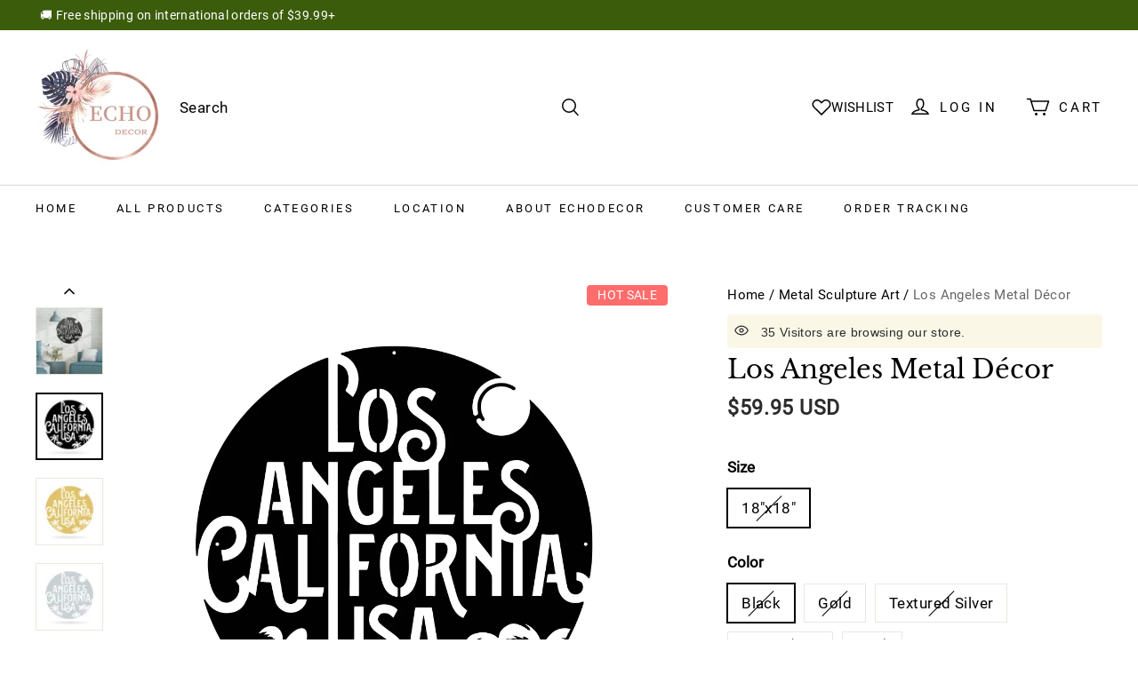

--- FILE ---
content_type: text/javascript; charset=utf-8
request_url: https://front.myshopline.com/cdn/v1/plugin/isv/conversionBooster-1767772587946/index-CXifFm1R.js
body_size: 3447
content:
var ne=(n,O,y)=>new Promise((_,u)=>{var c=f=>{try{e(y.next(f))}catch(l){u(l)}},i=f=>{try{e(y.throw(f))}catch(l){u(l)}},e=f=>f.done?_(f.value):Promise.resolve(f.value).then(c,i);e((y=y.apply(n,O)).next())});import{H as C,M as L,I as H,l as se}from"./promotionLabel-BHOzPAeL.js";var ae=typeof globalThis!="undefined"?globalThis:typeof window!="undefined"?window:typeof global!="undefined"?global:typeof self!="undefined"?self:{};function ce(n){return n&&n.__esModule&&Object.prototype.hasOwnProperty.call(n,"default")?n.default:n}var oe={exports:{}};(function(n,O){(function(_,u){n.exports=u()})(ae,function(){return function(y){var _={};function u(c){if(_[c])return _[c].exports;var i=_[c]={i:c,l:!1,exports:{}};return y[c].call(i.exports,i,i.exports,u),i.l=!0,i.exports}return u.m=y,u.c=_,u.i=function(c){return c},u.d=function(c,i,e){u.o(c,i)||Object.defineProperty(c,i,{configurable:!1,enumerable:!0,get:e})},u.n=function(c){var i=c&&c.__esModule?function(){return c.default}:function(){return c};return u.d(i,"a",i),i},u.o=function(c,i){return Object.prototype.hasOwnProperty.call(c,i)},u.p="",u(u.s=2)}([function(y,_,u){var c=typeof Symbol=="function"&&typeof Symbol.iterator=="symbol"?function(i){return typeof i}:function(i){return i&&typeof Symbol=="function"&&i.constructor===Symbol&&i!==Symbol.prototype?"symbol":typeof i};y.exports={type:function(e){return Object.prototype.toString.call(e).slice(8,-1).toLowerCase()},isObject:function(e,f){return f?this.type(e)==="object":e&&(typeof e=="undefined"?"undefined":c(e))==="object"},isFormData:function(e){return typeof FormData!="undefined"&&e instanceof FormData},trim:function(e){return e.replace(/(^\s*)|(\s*$)/g,"")},encode:function(e){return encodeURIComponent(e).replace(/%40/gi,"@").replace(/%3A/gi,":").replace(/%24/g,"$").replace(/%2C/gi,",").replace(/%20/g,"+").replace(/%5B/gi,"[").replace(/%5D/gi,"]")},formatParams:function(e){var f="",l=!0,h=this;if(!this.isObject(e))return e;function d(t,o){var s=h.encode,q=h.type(t);if(q=="array")t.forEach(function(p,b){h.isObject(p)||(b=""),d(p,o+("%5B"+b+"%5D"))});else if(q=="object")for(var r in t)o?d(t[r],o+"%5B"+s(r)+"%5D"):d(t[r],s(r));else l||(f+="&"),l=!1,f+=o+"="+s(t)}return d(e,""),f},merge:function(e,f){for(var l in f)e.hasOwnProperty(l)?this.isObject(f[l],1)&&this.isObject(e[l],1)&&this.merge(e[l],f[l]):e[l]=f[l];return e}}},,function(y,_,u){var c=function(){function h(d,t){for(var o=0;o<t.length;o++){var s=t[o];s.enumerable=s.enumerable||!1,s.configurable=!0,"value"in s&&(s.writable=!0),Object.defineProperty(d,s.key,s)}}return function(d,t,o){return t&&h(d.prototype,t),o&&h(d,o),d}}();function i(h,d){if(!(h instanceof d))throw new TypeError("Cannot call a class as a function")}var e=u(0),f=typeof document!="undefined",l=function(){function h(d){i(this,h),this.engine=d||XMLHttpRequest,this.default=this;function t(r){var p=void 0,b=void 0;function P(){r.p=p=b=null}e.merge(r,{lock:function(){p||(r.p=new Promise(function(E,M){p=E,b=M}))},unlock:function(){p&&(p(),P())},clear:function(){b&&(b("cancel"),P())}})}var o=this.interceptors={response:{use:function(p,b){this.handler=p,this.onerror=b}},request:{use:function(p){this.handler=p}}},s=o.request,q=o.response;t(q),t(s),this.config={method:"GET",baseURL:"",headers:{},timeout:0,params:{},parseJson:!0,withCredentials:!1}}return c(h,[{key:"request",value:function(t,o,s){var q=this,r=new this.engine,p="Content-Type",b=p.toLowerCase(),P=this.interceptors,x=P.request,E=P.response,M=x.handler,B=new Promise(function(X,G){e.isObject(t)&&(s=t,t=s.url),s=s||{},s.headers=s.headers||{};function V(a){return a&&a.then&&a.catch}function z(a,v){a?a.then(function(){v()}):v()}function ie(a){o=a.body,t=e.trim(a.url);var v=e.trim(a.baseURL||"");if(!t&&f&&!v&&(t=location.href),t.indexOf("http")!==0){var j=t[0]==="/";if(!v&&f){var Q=location.pathname.split("/");Q.pop(),v=location.protocol+"//"+location.host+(j?"":Q.join("/"))}if(v[v.length-1]!=="/"&&(v+="/"),t=v+(j?t.substr(1):t),f){var K=document.createElement("a");K.href=t,t=K.href}}var W=e.trim(a.responseType||""),N=["GET","HEAD","DELETE","OPTION"].indexOf(a.method)!==-1,Y=e.type(o),T=a.params||{};N&&Y==="object"&&(T=e.merge(o,T)),T=e.formatParams(T);var R=[];T&&R.push(T),N&&o&&Y==="string"&&R.push(o),R.length>0&&(t+=(t.indexOf("?")===-1?"?":"&")+R.join("&")),r.open(a.method,t);try{r.withCredentials=!!a.withCredentials,r.timeout=a.timeout||0,W!=="stream"&&(r.responseType=W)}catch(m){}var Z=a.headers[p]||a.headers[b],J="application/x-www-form-urlencoded";e.trim((Z||"").toLowerCase())===J?o=e.formatParams(o):!e.isFormData(o)&&["object","array"].indexOf(e.type(o))!==-1&&(J="application/json;charset=utf-8",o=JSON.stringify(o)),Z||N||(a.headers[p]=J);for(var F in a.headers)if(F===p&&e.isFormData(o))delete a.headers[F];else try{r.setRequestHeader(F,a.headers[F])}catch(m){}function ee(m,g,D){z(E.p,function(){if(m){D&&(g.request=a);var $=m.call(E,g,Promise);g=$===void 0?g:$}V(g)||(g=Promise[D===0?"resolve":"reject"](g)),g.then(function(S){X(S)}).catch(function(S){G(S)})})}function U(m){m.engine=r,ee(E.onerror,m,-1)}function A(m,g){this.message=m,this.status=g}r.onload=function(){try{var m=r.response||r.responseText;m&&a.parseJson&&(r.getResponseHeader(p)||"").indexOf("json")!==-1&&!e.isObject(m)&&(m=JSON.parse(m));var g=r.responseHeaders;if(!g){g={};var D=(r.getAllResponseHeaders()||"").split(`\r
`);D.pop(),D.forEach(function(k){if(k){var re=k.split(":")[0];g[re]=r.getResponseHeader(re)}})}var $=r.status,S=r.statusText,I={data:m,headers:g,status:$,statusText:S};if(e.merge(I,r._response),$>=200&&$<300||$===304)I.engine=r,I.request=a,ee(E.handler,I,0);else{var te=new A(S,$);te.response=I,U(te)}}catch(k){U(new A(k.msg,r.status))}},r.onerror=function(m){U(new A(m.msg||"Network Error",0))},r.ontimeout=function(){U(new A("timeout [ "+r.timeout+"ms ]",1))},r._options=a,setTimeout(function(){r.send(N?null:o)},0)}z(x.p,function(){e.merge(s,JSON.parse(JSON.stringify(q.config)));var a=s.headers;a[p]=a[p]||a[b]||"",delete a[b],s.body=o||s.body,t=e.trim(t||""),s.method=s.method.toUpperCase(),s.url=t;var v=s;M&&(v=M.call(x,s,Promise)||s),V(v)||(v=Promise.resolve(v)),v.then(function(j){j===s?ie(j):X(j)},function(j){G(j)})})});return B.engine=r,B}},{key:"all",value:function(t){return Promise.all(t)}},{key:"spread",value:function(t){return function(o){return t.apply(null,o)}}}]),h}();l.default=l,["get","post","put","patch","head","delete"].forEach(function(h){l.prototype[h]=function(d,t,o){return this.request(d,t,e.merge({method:h},o))}}),["lock","unlock","clear"].forEach(function(h){l.prototype[h]=function(){this.interceptors.request[h]()}}),y.exports=l}])})})(oe);var fe=oe.exports,ue=fe,le=new ue,pe=le;const w=ce(pe);w.interceptors.request.use(n=>(n.noNeedExtraHeader||(n.headers["X-Store-Id"]=C,n.headers["X-Merchant-Id"]=L,n.headers["X-Handle"]=H),delete n.noNeedExtraHeader,n.headers["Content-Type"]=n.headers["Content-Type"]||"application/json;charset=UTF-8",n));w.interceptors.response.use(n=>n.data,n=>ne(void 0,null,function*(){return se("api-code-non-200",n,!0),Promise.resolve(n)}));const de=n=>w.post(`https://admin.innovelabs.com/isv/api/front/conversion-booster/loadConfig?qStoreId=${C}&qMerchantId=${L}&qHandle=${H}`,n),he=()=>w.get(`https://admin.innovelabs.com/isv/api/access_token/conversion-booster/storefront_token?title=conversion-booster&qStoreId=${C}&qMerchantId=${L}&qHandle=${H}`),me=n=>w.post(`/api/carts/ajax-cart/prepare_shipping_rates.js?_t=${Date.now()}`,n,{noNeedExtraHeader:!0,headers:{"Content-Type":"application/x-www-form-urlencoded"}}),ve=()=>w.get(`/api/carts/ajax-cart/async_shipping_rates.js?_t=${Date.now()}`,void 0,{noNeedExtraHeader:!0}),ye=()=>w.get(`https://admin.innovelabs.com/isv/api/front/conversion-booster/shipping-calculate/getSupportCountryList?qStoreId=${C}&qMerchantId=${L}&qHandle=${H}`),ge=n=>w.get(`https://admin.innovelabs.com/isv/api/front/conversion-booster/shipping-calculate/queryAddress?qStoreId=${C}&qMerchantId=${L}&qHandle=${H}`,n),be=n=>{var O,y;return w.get(`https://admin.innovelabs.com/isv/api/front/conversion-booster/product/getProductPage?qHandle=${H}&qStoreId=${C}`,{ids:(O=n.ids)==null?void 0:O.join(","),productHandles:(y=n.productHandles)==null?void 0:y.join(",")})},we=n=>w.post(`/api/custom-url/resources.json?_t=${Date.now()}`,{custom_urls:n||[]}).then(O=>O),$e=Object.freeze(Object.defineProperty({__proto__:null,getIsvNextAddress:ge,getIsvSupportCountry:ye,getPluginsConf:de,getShipRateSubmit:ve,getStoreFrontToken:he,postCustomUrl:we,postShipRateSubmit:me,queryProduct:be},Symbol.toStringTag,{value:"Module"}));export{ce as g,$e as i,we as p,be as q};


--- FILE ---
content_type: text/javascript; charset=utf-8
request_url: https://front.myshopline.com/cdn/v1/plugin/app-code-block/sale/discount-style-plugin/2025122302553434/js/index-8167dbe9.js
body_size: 6865
content:
function Te(){import("data:text/javascript,")}const Z=function(){const t=document.createElement("link").relList;return t&&t.supports&&t.supports("modulepreload")?"modulepreload":"preload"}(),z=function(e,t){return new URL(e,t).href},W={},A=function(t,n,i){return!n||n.length===0?t():Promise.all(n.map(o=>{if(o=z(o,i),o in W)return;W[o]=!0;const c=o.endsWith(".css"),d=c?'[rel="stylesheet"]':"";if(document.querySelector(`link[href="${o}"]${d}`))return;const u=document.createElement("link");if(u.rel=c?"stylesheet":Z,c||(u.as="script",u.crossOrigin=""),u.href=o,document.head.appendChild(u),c)return new Promise((p,_)=>{u.addEventListener("load",p),u.addEventListener("error",()=>_(new Error(`Unable to preload CSS for ${o}`)))})})).then(()=>t())};function N(e){return N=typeof Symbol=="function"&&typeof Symbol.iterator=="symbol"?function(t){return typeof t}:function(t){return t&&typeof Symbol=="function"&&t.constructor===Symbol&&t!==Symbol.prototype?"symbol":typeof t},N(e)}function D(){/*! regenerator-runtime -- Copyright (c) 2014-present, Facebook, Inc. -- license (MIT): https://github.com/facebook/regenerator/blob/main/LICENSE */D=function(){return e};var e={},t=Object.prototype,n=t.hasOwnProperty,i=Object.defineProperty||function(s,r,a){s[r]=a.value},o=typeof Symbol=="function"?Symbol:{},c=o.iterator||"@@iterator",d=o.asyncIterator||"@@asyncIterator",u=o.toStringTag||"@@toStringTag";function p(s,r,a){return Object.defineProperty(s,r,{value:a,enumerable:!0,configurable:!0,writable:!0}),s[r]}try{p({},"")}catch(s){p=function(a,l,f){return a[l]=f}}function _(s,r,a,l){var f=r&&r.prototype instanceof C?r:C,h=Object.create(f.prototype),g=new H(l||[]);return i(h,"_invoke",{value:K(s,a,g)}),h}function m(s,r,a){try{return{type:"normal",arg:s.call(r,a)}}catch(l){return{type:"throw",arg:l}}}e.wrap=_;var y={};function C(){}function v(){}function w(){}var b={};p(b,c,function(){return this});var I=Object.getPrototypeOf,U=I&&I(I(R([])));U&&U!==t&&n.call(U,c)&&(b=U);var B=w.prototype=C.prototype=Object.create(b);function j(s){["next","throw","return"].forEach(function(r){p(s,r,function(a){return this._invoke(r,a)})})}function T(s,r){function a(f,h,g,S){var P=m(s[f],s,h);if(P.type!=="throw"){var k=P.arg,E=k.value;return E&&N(E)=="object"&&n.call(E,"__await")?r.resolve(E.__await).then(function(L){a("next",L,g,S)},function(L){a("throw",L,g,S)}):r.resolve(E).then(function(L){k.value=L,g(k)},function(L){return a("throw",L,g,S)})}S(P.arg)}var l;i(this,"_invoke",{value:function(h,g){function S(){return new r(function(P,k){a(h,g,P,k)})}return l=l?l.then(S,S):S()}})}function K(s,r,a){var l="suspendedStart";return function(f,h){if(l==="executing")throw new Error("Generator is already running");if(l==="completed"){if(f==="throw")throw h;return F()}for(a.method=f,a.arg=h;;){var g=a.delegate;if(g){var S=V(g,a);if(S){if(S===y)continue;return S}}if(a.method==="next")a.sent=a._sent=a.arg;else if(a.method==="throw"){if(l==="suspendedStart")throw l="completed",a.arg;a.dispatchException(a.arg)}else a.method==="return"&&a.abrupt("return",a.arg);l="executing";var P=m(s,r,a);if(P.type==="normal"){if(l=a.done?"completed":"suspendedYield",P.arg===y)continue;return{value:P.arg,done:a.done}}P.type==="throw"&&(l="completed",a.method="throw",a.arg=P.arg)}}}function V(s,r){var a=r.method,l=s.iterator[a];if(l===void 0)return r.delegate=null,a==="throw"&&s.iterator.return&&(r.method="return",r.arg=void 0,V(s,r),r.method==="throw")||a!=="return"&&(r.method="throw",r.arg=new TypeError("The iterator does not provide a '"+a+"' method")),y;var f=m(l,s.iterator,r.arg);if(f.type==="throw")return r.method="throw",r.arg=f.arg,r.delegate=null,y;var h=f.arg;return h?h.done?(r[s.resultName]=h.value,r.next=s.nextLoc,r.method!=="return"&&(r.method="next",r.arg=void 0),r.delegate=null,y):h:(r.method="throw",r.arg=new TypeError("iterator result is not an object"),r.delegate=null,y)}function X(s){var r={tryLoc:s[0]};1 in s&&(r.catchLoc=s[1]),2 in s&&(r.finallyLoc=s[2],r.afterLoc=s[3]),this.tryEntries.push(r)}function q(s){var r=s.completion||{};r.type="normal",delete r.arg,s.completion=r}function H(s){this.tryEntries=[{tryLoc:"root"}],s.forEach(X,this),this.reset(!0)}function R(s){if(s){var r=s[c];if(r)return r.call(s);if(typeof s.next=="function")return s;if(!isNaN(s.length)){var a=-1,l=function f(){for(;++a<s.length;)if(n.call(s,a))return f.value=s[a],f.done=!1,f;return f.value=void 0,f.done=!0,f};return l.next=l}}return{next:F}}function F(){return{value:void 0,done:!0}}return v.prototype=w,i(B,"constructor",{value:w,configurable:!0}),i(w,"constructor",{value:v,configurable:!0}),v.displayName=p(w,u,"GeneratorFunction"),e.isGeneratorFunction=function(s){var r=typeof s=="function"&&s.constructor;return!!r&&(r===v||(r.displayName||r.name)==="GeneratorFunction")},e.mark=function(s){return Object.setPrototypeOf?Object.setPrototypeOf(s,w):(s.__proto__=w,p(s,u,"GeneratorFunction")),s.prototype=Object.create(B),s},e.awrap=function(s){return{__await:s}},j(T.prototype),p(T.prototype,d,function(){return this}),e.AsyncIterator=T,e.async=function(s,r,a,l,f){f===void 0&&(f=Promise);var h=new T(_(s,r,a,l),f);return e.isGeneratorFunction(r)?h:h.next().then(function(g){return g.done?g.value:h.next()})},j(B),p(B,u,"Generator"),p(B,c,function(){return this}),p(B,"toString",function(){return"[object Generator]"}),e.keys=function(s){var r=Object(s),a=[];for(var l in r)a.push(l);return a.reverse(),function f(){for(;a.length;){var h=a.pop();if(h in r)return f.value=h,f.done=!1,f}return f.done=!0,f}},e.values=R,H.prototype={constructor:H,reset:function(r){if(this.prev=0,this.next=0,this.sent=this._sent=void 0,this.done=!1,this.delegate=null,this.method="next",this.arg=void 0,this.tryEntries.forEach(q),!r)for(var a in this)a.charAt(0)==="t"&&n.call(this,a)&&!isNaN(+a.slice(1))&&(this[a]=void 0)},stop:function(){this.done=!0;var r=this.tryEntries[0].completion;if(r.type==="throw")throw r.arg;return this.rval},dispatchException:function(r){if(this.done)throw r;var a=this;function l(k,E){return g.type="throw",g.arg=r,a.next=k,E&&(a.method="next",a.arg=void 0),!!E}for(var f=this.tryEntries.length-1;f>=0;--f){var h=this.tryEntries[f],g=h.completion;if(h.tryLoc==="root")return l("end");if(h.tryLoc<=this.prev){var S=n.call(h,"catchLoc"),P=n.call(h,"finallyLoc");if(S&&P){if(this.prev<h.catchLoc)return l(h.catchLoc,!0);if(this.prev<h.finallyLoc)return l(h.finallyLoc)}else if(S){if(this.prev<h.catchLoc)return l(h.catchLoc,!0)}else{if(!P)throw new Error("try statement without catch or finally");if(this.prev<h.finallyLoc)return l(h.finallyLoc)}}}},abrupt:function(r,a){for(var l=this.tryEntries.length-1;l>=0;--l){var f=this.tryEntries[l];if(f.tryLoc<=this.prev&&n.call(f,"finallyLoc")&&this.prev<f.finallyLoc){var h=f;break}}h&&(r==="break"||r==="continue")&&h.tryLoc<=a&&a<=h.finallyLoc&&(h=null);var g=h?h.completion:{};return g.type=r,g.arg=a,h?(this.method="next",this.next=h.finallyLoc,y):this.complete(g)},complete:function(r,a){if(r.type==="throw")throw r.arg;return r.type==="break"||r.type==="continue"?this.next=r.arg:r.type==="return"?(this.rval=this.arg=r.arg,this.method="return",this.next="end"):r.type==="normal"&&a&&(this.next=a),y},finish:function(r){for(var a=this.tryEntries.length-1;a>=0;--a){var l=this.tryEntries[a];if(l.finallyLoc===r)return this.complete(l.completion,l.afterLoc),q(l),y}},catch:function(r){for(var a=this.tryEntries.length-1;a>=0;--a){var l=this.tryEntries[a];if(l.tryLoc===r){var f=l.completion;if(f.type==="throw"){var h=f.arg;q(l)}return h}}throw new Error("illegal catch attempt")},delegateYield:function(r,a,l){return this.delegate={iterator:R(r),resultName:a,nextLoc:l},this.method==="next"&&(this.arg=void 0),y}},e}function Q(e,t,n,i,o,c,d){try{var u=e[c](d),p=u.value}catch(_){n(_);return}u.done?t(p):Promise.resolve(p).then(i,o)}function J(e){return function(){var t=this,n=arguments;return new Promise(function(i,o){var c=e.apply(t,n);function d(p){Q(c,i,o,d,u,"next",p)}function u(p){Q(c,i,o,d,u,"throw",p)}d(void 0)})}}const O=()=>{window.magpieBridge||(window.magpieBridge={})},x=()=>{O(),window.magpieBridge.promise||(window.magpieBridge.promise=new Promise(i=>{window.magpieBridge._resolve_=i}));const e="/cf-edge-static/5714c1327c4014a703e02b0f3cce0f74/magpie-bridge-sdk-load.js";let t=0;function n(){const i=document.createElement("script");i.src=e,i.defer=!0,i.type="module",i.crossOrigin="anonymous",document.body.appendChild(i),i.onerror=()=>{if(t>3){window.magpieBridge.isLoaded=!1;return}t++,n()}}return window.magpieBridge.isLoaded||(window.magpieBridge.isLoaded=!0,n()),window.magpieBridge.promise};function ee(){var t;return((t=window.Shopline)==null?void 0:t.themeTypeVersion)>=2.1}function te(){var t;const e=(t=window.Shopline)==null?void 0:t.themeTypeVersion;return e>=3&&e<4}function qe(){var t;const e=(t=window.Shopline)==null?void 0:t.themeTypeVersion;return e>=2.1&&e<3}function G(){return ee()}function M(){var e;return(e=window.Shopline)==null?void 0:e.url_customization}const ne=(e,t=1)=>{t=Math.max(Number(t),0);const n=e==null?0:e.length;if(!n||t<1)return[];let i=0,o=0;const c=new Array(Math.ceil(n/t));for(;i<n;)c[o++]=e.slice(i,i+=t);return c},Y=(e,t)=>{const n=[];for(let i=0;i<e.length;i+=t)n.push(e.slice(i,i+t));return n},re=(e,t)=>{const n=[];let i=[],o=0;for(let c=0;c<e.length;c++)o+e[c].length>t&&(n.push(i),i=[],o=0),i.push(e[c]),o+=e[c].length;return i.length>0&&n.push(i),n},oe=e=>{try{return decodeURI(e)}catch(t){return window[window.__sl_console__?"__sl_console__":"console"].error(t),e}},ie=e=>{try{return encodeURI(e)}catch(t){return window[window.__sl_console__?"__sl_console__":"console"].error(t),e}},ae="/api/product/product/handle/query?paramsList=",ce=e=>new Promise((t,n)=>{fetch(ae+e.join(",")).then(i=>{i.status===200?i.json().then(o=>{t((o==null?void 0:o.data)||[])}):n(i)},i=>{n(i)})}),ue=async e=>{if(O(),window.magpieBridge.productHandleCacheData||(window.magpieBridge.productHandleCacheData={}),!e||!e.length)return window[window.__sl_console__?"__sl_console__":"console"].error("not input handle"),Promise.resolve([]);const t=[],n=[];if(e.forEach(u=>{var p,_,m,y;u&&((_=(p=window.magpieBridge)==null?void 0:p.productHandleCacheData)!=null&&_[u]?t.push((y=(m=window.magpieBridge)==null?void 0:m.productHandleCacheData)==null?void 0:y[u]):n.includes(u)||n.push(u))}),!n.length)return Promise.resolve(t);const i=Y(n,50);let o=[];i.forEach(u=>{o=[...o,...re(u,3500)]});let c=[];try{c=await Promise.all(o.map(u=>ce(u)))}catch(u){return window[window.__sl_console__?"__sl_console__":"console"].error(u),Promise.reject(u)}const d=c==null?void 0:c.reduce((u,p)=>Array.isArray(p)?u.concat(p):u,[]);return d.forEach(u=>{(u==null?void 0:u.handle)&&window.magpieBridge.productHandleCacheData&&(window.magpieBridge.productHandleCacheData[u.handle]=u)}),t.concat(d)},se="/api/custom-url/resources.json",de=async(e,t)=>{const n=e.filter(o=>!o.hit_route&&!!o.handle).map(o=>encodeURI(o.handle));(await ue(n)).forEach(o=>{const c=e.findIndex(d=>decodeURI(d.handle)===decodeURI(o.handle));e[c]&&(e[c]={...e[c],...o})}),t(e.filter(o=>!!o.id))},le=e=>new Promise((t,n)=>{fetch(se,{method:"POST",headers:{"Content-Type":"application/json"},body:JSON.stringify({custom_urls:e})}).then(i=>{i.status===200?i.json().then(o=>{o.data.resources.some(c=>!c.hit_route)?de(o.data.resources,t):t((o==null?void 0:o.data.resources)||[])}):n(i)},i=>{n(i)})}),pe=async(e=[])=>{if(O(),window.magpieBridge.productUrlHandleCacheData||(window.magpieBridge.productUrlHandleCacheData={}),!e||!e.length)return window[window.__sl_console__?"__sl_console__":"console"].error("not input urls"),Promise.resolve([]);const t=[],n=[];if(e.forEach(d=>{var u,p,_,m;d&&((p=(u=window.magpieBridge)==null?void 0:u.productUrlHandleCacheData)!=null&&p[d]?t.push((m=(_=window.magpieBridge)==null?void 0:_.productUrlHandleCacheData)==null?void 0:m[d]):n.includes(d)||n.push(d))}),!n.length)return Promise.resolve(t);const i=ne(n,99);let o=[];try{o=await Promise.all(i.map(d=>le(d)))}catch(d){return window[window.__sl_console__?"__sl_console__":"console"].error(d),Promise.reject(d)}const c=o==null?void 0:o.reduce((d,u)=>Array.isArray(u)?d.concat(u):d,[]);return c.forEach(d=>{(d==null?void 0:d.handle)&&window.magpieBridge.productUrlHandleCacheData&&(window.magpieBridge.productUrlHandleCacheData[d.custom_url]=d)}),t.concat(c)},he=(e="")=>{var i,o;let t=e;(i=e==null?void 0:e.startsWith)!=null&&i.call(e,"http")||(t=location.origin+e);try{t=(o=new URL(t))==null?void 0:o.pathname}catch(c){window[window.__sl_console__?"__sl_console__":"console"].error(c)}const n=t==null?void 0:t.split("/products/");if((n==null?void 0:n.length)>1){let c=n==null?void 0:n[(n==null?void 0:n.length)-1];for(;c.endsWith("/");)c=c.substring(0,c.length-1);return c}},fe={skuChanged:"Product::SkuChanged",updateCollectionSection:"Product::UpdateSection::Filter",scrollUpdateCollection:"Product::UpdateSection::Scroll",miniCartOpen:"Cart::MiniCart::Open",miniCartClose:"Cart::MiniCart::Close",miniCartUpdate:"Cart::MiniCart::Update",recommendUpdate:"Product::Recommend::Update",quickAddClose:"Product::CloseQuickAdd::AddToCart",quickAddOpen:"Product::OpenQuickAdd::AddToCart",stageHeaderSticky:"Stage::Header::Sticky",bannerMiniCartClose:"Cart::BannerMiniCart::Close",bannerMiniCartOpen:"Cart::BannerMiniCart::Open",cartPageUpdate:"Cart::CartPage::Update",openQuickAddModal:"Product::OpenQuickAddModal",updateSearchSection:"Product::UpdateSearchPageSection::Filter",productDetailSkuChanged:"ProductDetail::SkuChanged"},we="/api/product/products.json?handle=",me=(e,t,n)=>(O(),window.magpieBridge.productCacheData||(window.magpieBridge.productCacheData={}),fetch(we+e).then(i=>{i.status===200?i.json().then(o=>{o.products&&o.products.length&&(t==null||t(o.products[0])),t==null||t(null)}):n==null||n()},()=>{n==null||n()})),_e=e=>{var n,i,o;if(!e)return window[window.__sl_console__?"__sl_console__":"console"].error("not input handle"),Promise.resolve(null);if(e=ie(oe(e)),(i=(n=window.magpieBridge)==null?void 0:n.productCacheData)!=null&&i[e])return(o=window.magpieBridge.productCacheData)==null?void 0:o[e].promise;const t=new Promise(c=>{const d=function(){me(e,u=>{c(u)},()=>{var u,p,_,m;((u=window.magpieBridge.productCacheData)==null?void 0:u[e])&&((_=(p=window.magpieBridge.productCacheData)==null?void 0:p[e])==null?void 0:_.retryCount)<3?(window.magpieBridge.productCacheData[e].retryCount++,setTimeout(()=>{d()},500)):((m=window.magpieBridge.productCacheData)==null||delete m[e],c(null))})};d()});return window.magpieBridge.productCacheData[e]={promise:t,retryCount:0},t},ge="/api/product/router-path/handle/list",ye="/api/product/router-path/id/list",ve=(e,t)=>new Promise((n,i)=>{fetch(t==="id"?ye:ge,{method:"POST",headers:{"Content-Type":"application/json"},body:JSON.stringify({resources:e})}).then(c=>{c.status===200?c.json().then(d=>{var u;n(((u=d==null?void 0:d.data)==null?void 0:u.resources)||[])}):i(c)},c=>{i(c)})}),Se=async(e,t)=>{if(!e||!e.length)return window[window.__sl_console__?"__sl_console__":"console"].error("not input List"),Promise.resolve([]);if(!M())return window[window.__sl_console__?"__sl_console__":"console"].error("now is not custom url mode"),Promise.resolve([]);const n=Y(e,200);let i=[];try{i=await Promise.all(n.map(c=>ve(c,t)))}catch(c){return window[window.__sl_console__?"__sl_console__":"console"].error(c),Promise.reject(c)}return i==null?void 0:i.reduce((c,d)=>Array.isArray(d)?c.concat(d):c,[])},Pe=async e=>Se(e,"handle");O();const He=window.magpieBridge;var Ce=function(t){return"/products/".concat(t)},be=3,Re=function(){var e=J(D().mark(function t(n){var i,o;return D().wrap(function(d){for(;;)switch(d.prev=d.next){case 0:if(i=n.reduce(function(u,p){return u[p]={handle:p,path:Ce(p)},u},{}),!M()){d.next=12;break}return d.prev=2,d.next=5,Pe(n.map(function(u){return{resType:be,resHandle:u}}));case 5:o=d.sent,o!=null&&o.length&&(o==null||o.forEach(function(u){n.includes(u==null?void 0:u.resHandle)&&u!==null&&u!==void 0&&u.resPath&&(i[u==null?void 0:u.resHandle].path=u.resPath)})),d.next=12;break;case 9:d.prev=9,d.t0=d.catch(2),window[window.__sl_console__?"__sl_console__":"console"].log("error info:",d.t0);case 12:return d.abrupt("return",{data:n.map(function(u){return i[u]}),map:i});case 13:case"end":return d.stop()}},t,null,[[2,9]])}));return function(n){return e.apply(this,arguments)}}(),Ee=function(){var t="",n=document.querySelector('theme-product-detail[data-section-type="main-product"]');return n&&(t=n.getAttribute("data-id")),t},ke=function(){var e=J(D().mark(function t(){var n,i,o,c,d,u,p,_,m,y,C;return D().wrap(function(w){for(;;)switch(w.prev=w.next){case 0:if(((n=window.Shopline)===null||n===void 0||(i=n.uri)===null||i===void 0?void 0:i.alias)==="ProductsDetail"){w.next=2;break}return w.abrupt("return","");case 2:if(p=((o=window.SL_State)===null||o===void 0||(c=o.get)===null||c===void 0||(d=c.call(o,"product"))===null||d===void 0||(u=d.spu)===null||u===void 0?void 0:u.spuSeq)||"",!p&&te()&&(p=Ee()),!p){w.next=6;break}return w.abrupt("return",p);case 6:if(w.prev=6,!M()){w.next=19;break}return w.prev=8,w.next=11,pe([window.location.pathname]);case 11:m=w.sent,m!=null&&(_=m[0])!==null&&_!==void 0&&_.id&&(p=m==null||(y=m[0])===null||y===void 0?void 0:y.id),w.next=17;break;case 15:w.prev=15,w.t0=w.catch(8);case 17:w.next=24;break;case 19:if(!G()){w.next=24;break}return w.next=22,_e(he(window.location.href));case 22:C=w.sent,p=C.id;case 24:w.next=29;break;case 26:w.prev=26,w.t1=w.catch(6),window[window.__sl_console__?"__sl_console__":"console"].log("error info:",w.t1);case 29:return w.abrupt("return",p);case 30:case"end":return w.stop()}},t,null,[[6,26],[8,15]])}));return function(){return e.apply(this,arguments)}}();const Le=()=>{const e=document.createElement("div");e.className="discount-style-plugin";const t=[document.getElementById("ProductInfo-main-product-info"),document.querySelector('[data-section-type="main-product"] .product-detail__info')].filter(c=>!!c)[0],n=[t.querySelector("#price-main-product-info"),t.querySelector(".product-detail__price")].filter(c=>!!c)[0],i=n==null?void 0:n.nextElementSibling,o=n.parentNode;o==null||o.insertBefore(e,i)},Be=()=>{const e=document.createElement("div");e.className="auto-coupon-add-to-cart-plugin";const t=[document.getElementById("ProductInfo-main-product-info"),document.querySelector('[data-section-type="main-product"] .product-detail__info')].filter(c=>!!c)[0],n=[t==null?void 0:t.querySelector(".product__buy-buttons"),t==null?void 0:t.querySelector(".product-detail__buy-buttons")].filter(c=>!!c)[0],i=n==null?void 0:n.nextElementSibling,o=n.parentNode;i?o==null||o.insertBefore(e,i):o==null||o.append(e)},Ie=e=>{try{e&&(Le(),Be())}catch(t){window[window.__sl_console__?"__sl_console__":"console"].log(t,"discount-style-plugin: \u6CA1\u6709\u627E\u5230\u6302\u8F7D\u70B9")}};function $(e={}){window.Shopline?A(()=>import("./simpleBootstrap-chunk-8a6b165c.js"),["simpleBootstrap-chunk-8a6b165c.js","index-chunk-37ae10ab.js","App-chunk-6952a209.js","../assets/App.340f6342" + (document.dir === 'rtl' ?'-rtl':'') +".css","index-chunk-80a944d3.js","../assets/index.69793855" + (document.dir === 'rtl' ?'-rtl':'') +".css","useCssVars-chunk-73bcf186.js","index-chunk-121ef4cd.js","../assets/index.e8b10d48" + (document.dir === 'rtl' ?'-rtl':'') +".css","simpleCreate-chunk-f5b0ea93.js"],import.meta.url).then(({default:t})=>{const{mount:n}=t;typeof n=="function"&&n(e)}):A(()=>import("./bootstrap-chunk-361bfaa6.js"),["bootstrap-chunk-361bfaa6.js","index-chunk-37ae10ab.js","App-chunk-6952a209.js","../assets/App.340f6342" + (document.dir === 'rtl' ?'-rtl':'') +".css","index-chunk-80a944d3.js","../assets/index.69793855" + (document.dir === 'rtl' ?'-rtl':'') +".css","useCssVars-chunk-73bcf186.js","index-chunk-121ef4cd.js","../assets/index.e8b10d48" + (document.dir === 'rtl' ?'-rtl':'') +".css","_arrayLikeKeys-chunk-82b84779.js"],import.meta.url).then(({default:t})=>{const{mount:n}=t;typeof n=="function"&&n(e)})}function Ae(){A(()=>import("./index-chunk-5e3a46d4.js"),["index-chunk-5e3a46d4.js","../assets/index.ca975088" + (document.dir === 'rtl' ?'-rtl':'') +".css","index-chunk-37ae10ab.js","useCssVars-chunk-73bcf186.js","simpleCreate-chunk-f5b0ea93.js"],import.meta.url).then(({default:e})=>{const{mount:t}=e;setTimeout(()=>{typeof t=="function"&&t({})})})}function De(e={}){A(()=>import("./index-chunk-2485c866.js"),["index-chunk-2485c866.js","../assets/index.30931578" + (document.dir === 'rtl' ?'-rtl':'') +".css","index-chunk-37ae10ab.js","index-chunk-80a944d3.js","../assets/index.69793855" + (document.dir === 'rtl' ?'-rtl':'') +".css","index-chunk-121ef4cd.js","../assets/index.e8b10d48" + (document.dir === 'rtl' ?'-rtl':'') +".css","useCssVars-chunk-73bcf186.js","index-chunk-934e1dc8.js","../assets/index.e6c85c6f" + (document.dir === 'rtl' ?'-rtl':'') +".css","simpleCreate-chunk-f5b0ea93.js"],import.meta.url).then(({default:t})=>{const{mount:n}=t;setTimeout(()=>{typeof n=="function"&&n({options:e})})})}function Oe(e={}){A(()=>import("./index-chunk-d07508e1.js"),["index-chunk-d07508e1.js","../assets/index.fc878b6d" + (document.dir === 'rtl' ?'-rtl':'') +".css","index-chunk-37ae10ab.js","_arrayLikeKeys-chunk-82b84779.js","index-chunk-80a944d3.js","../assets/index.69793855" + (document.dir === 'rtl' ?'-rtl':'') +".css","index-chunk-934e1dc8.js","../assets/index.e6c85c6f" + (document.dir === 'rtl' ?'-rtl':'') +".css","simpleCreate-chunk-f5b0ea93.js"],import.meta.url).then(({default:t})=>{const{mount:n}=t;setTimeout(()=>{typeof n=="function"&&n({options:e})})})}const Ue=async()=>{var e,t,n,i,o,c,d,u,p,_,m,y;if(((t=(e=window==null?void 0:window.Shopline)==null?void 0:e.uri)==null?void 0:t.alias)==="Checkout"){const C=document.querySelectorAll(".coupon_available_codes__container"),v=document.querySelectorAll(".auto_discount_information__container");(C==null?void 0:C.length)||(v==null?void 0:v.length)||Oe({options:{}});return}if(((i=(n=window==null?void 0:window.Shopline)==null?void 0:n.uri)==null?void 0:i.alias)==="Activity"&&!G())return $({options:{}});if(window.Shopline){if(((c=(o=window==null?void 0:window.Shopline)==null?void 0:o.uri)==null?void 0:c.alias)==="Page"){const v=document.querySelector(".custom-page-render-container > div"),w=document.querySelector("#shopline-section-main .custom-page-render-container > div")&&document.querySelector("#shopline-section-main .custom-page-render-container > div").shadowRoot||document,b=(w==null?void 0:w.querySelector("#activity_page"))||document.querySelector("#activity_page");if(b&&b.dataset.seq){if(v){const I=(_=(u=(d=v.shadowRoot)==null?void 0:d.querySelector)==null?void 0:u.call(d,".mce-content-body"))!=null?_:(p=v==null?void 0:v.querySelector)==null?void 0:p.call(v,".mce-content-body");v.parentElement.appendChild(I)}De({root:b,id:b.dataset.seq})}}if(G()&&(Ae(),await x(),window.magpieBridge.registerEventName([fe.productDetailSkuChanged]),((y=(m=window==null?void 0:window.Shopline)==null?void 0:m.uri)==null?void 0:y.alias)==="ProductsDetail")){const v=await ke();await Ie(v)}document.querySelectorAll(".discount-style-plugin, .discount-style_app_block")[0]&&$({options:{}})}else $({options:{}})};Ue();export{N as _,Te as __vite_legacy_guard,A as a,te as b,G as c,qe as d,fe as e,J as f,D as g,Re as h,He as m};
